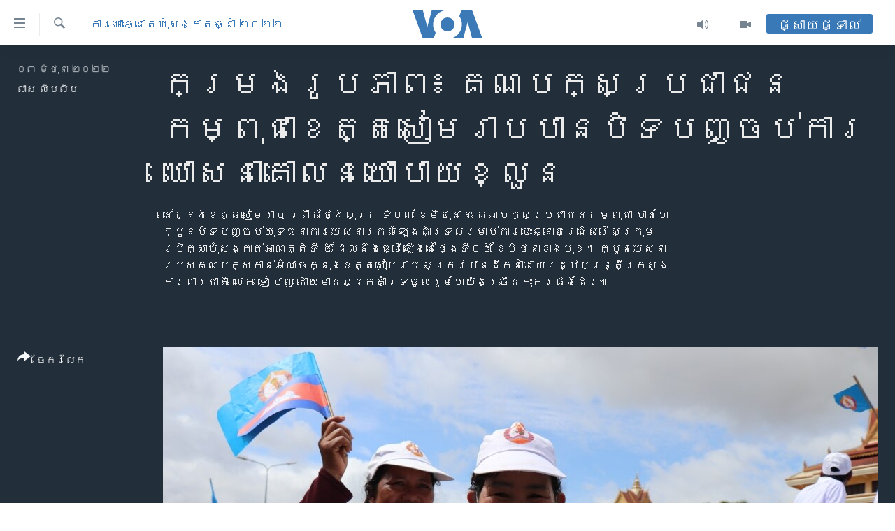

--- FILE ---
content_type: text/html; charset=utf-8
request_url: https://khmer.voanews.com/a/photo-gallery-cambodia-peoples-party-in-siem-reap-wraps-up-their-campaign/6601638.html
body_size: 11871
content:

<!DOCTYPE html>
<html lang="km" dir="ltr" class="no-js">
<head>
<link href="/Content/responsive/VOA/km-KH/VOA-km-KH.css?&amp;av=0.0.0.0&amp;cb=306" rel="stylesheet"/>
<script src="https://tags.voanews.com/voa-pangea/prod/utag.sync.js"></script> <script type='text/javascript' src='https://www.youtube.com/iframe_api' async></script>
<script type="text/javascript">
//a general 'js' detection, must be on top level in <head>, due to CSS performance
document.documentElement.className = "js";
var cacheBuster = "306";
var appBaseUrl = "/";
var imgEnhancerBreakpoints = [0, 144, 256, 408, 650, 1023, 1597];
var isLoggingEnabled = false;
var isPreviewPage = false;
var isLivePreviewPage = false;
if (!isPreviewPage) {
window.RFE = window.RFE || {};
window.RFE.cacheEnabledByParam = window.location.href.indexOf('nocache=1') === -1;
const url = new URL(window.location.href);
const params = new URLSearchParams(url.search);
// Remove the 'nocache' parameter
params.delete('nocache');
// Update the URL without the 'nocache' parameter
url.search = params.toString();
window.history.replaceState(null, '', url.toString());
} else {
window.addEventListener('load', function() {
const links = window.document.links;
for (let i = 0; i < links.length; i++) {
links[i].href = '#';
links[i].target = '_self';
}
})
}
var pwaEnabled = false;
var swCacheDisabled;
</script>
<meta charset="utf-8" />
<title>កម្រង​រូបភាព៖ គណបក្ស​ប្រជាជន​កម្ពុជា​ខេត្ត​​សៀមរាប​បាន​បិទ​បញ្ចប់​ការ​ឃោសនា​គោល​នយោបាយ​ខ្លួន</title>
<meta name="description" content="ក្បួនឃោសនា​របស់​គណបក្ស​កាន់​អំណាច​ក្នុង​ខេត្ត​សៀម​រាប​នេះ ​ត្រូវបាន​ដឹកនាំ​ដោយ​រដ្ឋមន្ត្រីក្រសួង​ការ​ពារជាតិ លោក ទៀ បាញ់​​ ដោយ​មាន​អ្នក​គាំទ្រ​ចូលរួម​ហែ​យ៉ាង​ច្រើន​កុះករ​ផង​ដែរ៕" />
<meta name="keywords" content="រូបថត, ការបោះឆ្នោតឃុំសង្កាត់ឆ្នាំ ២០២២" />
<meta name="viewport" content="width=device-width, initial-scale=1.0" />
<meta http-equiv="X-UA-Compatible" content="IE=edge" />
<meta name="robots" content="max-image-preview:large"><meta property="fb:pages" content="154829473799" />
<meta name="msvalidate.01" content="3286EE554B6F672A6F2E608C02343C0E" />
<meta name="google-site-verification" content="9N67UibWUmTgBbmaYWYsq5uN7iR6xbECfPAJOqOdq1I" />
<link href="https://khmer.voanews.com/a/photo-gallery-cambodia-peoples-party-in-siem-reap-wraps-up-their-campaign/6601638.html" rel="canonical" />
<meta name="apple-mobile-web-app-title" content="វីអូអេ" />
<meta name="apple-mobile-web-app-status-bar-style" content="black" />
<meta name="apple-itunes-app" content="app-id=632618796, app-argument=//6601638.ltr" />
<meta content="គណបក្ស​ប្រជាជន​កម្ពុជា​ខេត្ត​​សៀមរាប​បាន​បិទ​បញ្ចប់​ការ​ឃោសនា​គោល​នយោបាយ​ខ្លួន" property="og:title" />
<meta content="ក្បួនឃោសនា​របស់​គណបក្ស​កាន់​អំណាច​ក្នុង​ខេត្ត​សៀម​រាប​នេះ ​ត្រូវបាន​ដឹកនាំ​ដោយ​រដ្ឋមន្ត្រីក្រសួង​ការ​ពារជាតិ លោក ទៀ បាញ់​​ ដោយ​មាន​អ្នក​គាំទ្រ​ចូលរួម​ហែ​យ៉ាង​ច្រើន​កុះករ​ផង​ដែរ៕" property="og:description" />
<meta content="article" property="og:type" />
<meta content="https://khmer.voanews.com/a/photo-gallery-cambodia-peoples-party-in-siem-reap-wraps-up-their-campaign/6601638.html" property="og:url" />
<meta content="វីអូអេ" property="og:site_name" />
<meta content="https://www.facebook.com/VOAKhmer" property="article:publisher" />
<meta content="https://gdb.voanews.com/096e0000-0a00-0242-0710-08da4551b833_w1200_h630.jpeg" property="og:image" />
<meta content="1200" property="og:image:width" />
<meta content="630" property="og:image:height" />
<meta content="184356595034015" property="fb:app_id" />
<meta content="លាស់ លីបលីប" name="Author" />
<meta content="gallery" name="twitter:card" />
<meta content="@voakhmer" name="twitter:site" />
<meta content="https://gdb.voanews.com/096e0000-0a00-0242-0710-08da4551b833_w1200_h630.jpeg" name="twitter:image" />
<meta content="គណបក្ស​ប្រជាជន​កម្ពុជា​ខេត្ត​​សៀមរាប​បាន​បិទ​បញ្ចប់​ការ​ឃោសនា​គោល​នយោបាយ​ខ្លួន" name="twitter:title" />
<meta content="ក្បួនឃោសនា​របស់​គណបក្ស​កាន់​អំណាច​ក្នុង​ខេត្ត​សៀម​រាប​នេះ ​ត្រូវបាន​ដឹកនាំ​ដោយ​រដ្ឋមន្ត្រីក្រសួង​ការ​ពារជាតិ លោក ទៀ បាញ់​​ ដោយ​មាន​អ្នក​គាំទ្រ​ចូលរួម​ហែ​យ៉ាង​ច្រើន​កុះករ​ផង​ដែរ៕" name="twitter:description" />
<link rel="amphtml" href="https://khmer.voanews.com/amp/photo-gallery-cambodia-peoples-party-in-siem-reap-wraps-up-their-campaign/6601638.html" />
<script type="application/ld+json">{"articleSection":"ការបោះឆ្នោតឃុំសង្កាត់ឆ្នាំ ២០២២","isAccessibleForFree":true,"headline":"គណបក្ស​ប្រជាជន​កម្ពុជា​ខេត្ត​​សៀមរាប​បាន​បិទ​បញ្ចប់​ការ​ឃោសនា​គោល​នយោបាយ​ខ្លួន","inLanguage":"km-KH","keywords":"រូបថត, ការបោះឆ្នោតឃុំសង្កាត់ឆ្នាំ ២០២២","author":{"@type":"Person","url":"https://khmer.voanews.com/author/លាស់-លីបលីប/vvtyv","description":"","image":{"@type":"ImageObject"},"name":"លាស់ លីបលីប"},"datePublished":"2022-06-03 11:23:47Z","dateModified":"2022-06-03 11:38:42Z","publisher":{"logo":{"width":512,"height":220,"@type":"ImageObject","url":"https://khmer.voanews.com/Content/responsive/VOA/km-KH/img/logo.png"},"@type":"NewsMediaOrganization","url":"https://khmer.voanews.com","sameAs":["https://www.facebook.com/VOAKhmer","https://twitter.com/voakhmer","https://www.youtube.com/VOAKhmer","https://www.instagram.com/voakhmer/","https://t.me/voakhmer"],"name":"វីអូអេ - VOA Khmer","alternateName":""},"@context":"https://schema.org","@type":"NewsArticle","mainEntityOfPage":"https://khmer.voanews.com/a/photo-gallery-cambodia-peoples-party-in-siem-reap-wraps-up-their-campaign/6601638.html","url":"https://khmer.voanews.com/a/photo-gallery-cambodia-peoples-party-in-siem-reap-wraps-up-their-campaign/6601638.html","description":"ក្បួនឃោសនា​របស់​គណបក្ស​កាន់​អំណាច​ក្នុង​ខេត្ត​សៀម​រាប​នេះ ​ត្រូវបាន​ដឹកនាំ​ដោយ​រដ្ឋមន្ត្រីក្រសួង​ការ​ពារជាតិ លោក ទៀ បាញ់​​ ដោយ​មាន​អ្នក​គាំទ្រ​ចូលរួម​ហែ​យ៉ាង​ច្រើន​កុះករ​ផង​ដែរ៕","image":{"width":1080,"height":608,"@type":"ImageObject","url":"https://gdb.voanews.com/096e0000-0a00-0242-0710-08da4551b833_w1080_h608.jpeg"},"name":"កម្រង​រូបភាព៖ គណបក្ស​ប្រជាជន​កម្ពុជា​ខេត្ត​​សៀមរាប​បាន​បិទ​បញ្ចប់​ការ​ឃោសនា​គោល​នយោបាយ​ខ្លួន"}</script>
<script src="/Scripts/responsive/infographics.b?v=dVbZ-Cza7s4UoO3BqYSZdbxQZVF4BOLP5EfYDs4kqEo1&amp;av=0.0.0.0&amp;cb=306"></script>
<script src="/Scripts/responsive/loader.b?v=Q26XNwrL6vJYKjqFQRDnx01Lk2pi1mRsuLEaVKMsvpA1&amp;av=0.0.0.0&amp;cb=306"></script>
<link rel="icon" type="image/svg+xml" href="/Content/responsive/VOA/img/webApp/favicon.svg" />
<link rel="alternate icon" href="/Content/responsive/VOA/img/webApp/favicon.ico" />
<link rel="apple-touch-icon" sizes="152x152" href="/Content/responsive/VOA/img/webApp/ico-152x152.png" />
<link rel="apple-touch-icon" sizes="144x144" href="/Content/responsive/VOA/img/webApp/ico-144x144.png" />
<link rel="apple-touch-icon" sizes="114x114" href="/Content/responsive/VOA/img/webApp/ico-114x114.png" />
<link rel="apple-touch-icon" sizes="72x72" href="/Content/responsive/VOA/img/webApp/ico-72x72.png" />
<link rel="apple-touch-icon-precomposed" href="/Content/responsive/VOA/img/webApp/ico-57x57.png" />
<link rel="icon" sizes="192x192" href="/Content/responsive/VOA/img/webApp/ico-192x192.png" />
<link rel="icon" sizes="128x128" href="/Content/responsive/VOA/img/webApp/ico-128x128.png" />
<meta name="msapplication-TileColor" content="#ffffff" />
<meta name="msapplication-TileImage" content="/Content/responsive/VOA/img/webApp/ico-144x144.png" />
<link rel="alternate" type="application/rss+xml" title="VOA - Top Stories [RSS]" href="/api/" />
<link rel="sitemap" type="application/rss+xml" href="/sitemap.xml" />
</head>
<body class=" nav-no-loaded cc_theme pg-media pg-photoblog js-category-to-nav nojs-images ">
<script type="text/javascript" >
var analyticsData = {url:"https://khmer.voanews.com/a/photo-gallery-cambodia-peoples-party-in-siem-reap-wraps-up-their-campaign/6601638.html",property_id:"467",article_uid:"6601638",page_title:"កម្រង​រូបភាព៖ គណបក្ស​ប្រជាជន​កម្ពុជា​ខេត្ត​​សៀមរាប​បាន​បិទ​បញ្ចប់​ការ​ឃោសនា​គោល​នយោបាយ​ខ្លួន",page_type:"photo gallery",content_type:"photo",subcontent_type:"photo gallery",last_modified:"2022-06-03 11:38:42Z",pub_datetime:"2022-06-03 11:23:47Z",pub_year:"2022",pub_month:"06",pub_day:"03",pub_hour:"11",pub_weekday:"Friday",section:"ការបោះឆ្នោតឃុំសង្កាត់ឆ្នាំ ២០២២",english_section:"commune-election-2022",byline:"លាស់ លីបលីប",categories:"photos,commune-election-2022",domain:"khmer.voanews.com",language:"Khmer",language_service:"VOA Khmer",platform:"web",copied:"no",copied_article:"",copied_title:"",runs_js:"Yes",cms_release:"8.44.0.0.306",enviro_type:"prod",slug:"photo-gallery-cambodia-peoples-party-in-siem-reap-wraps-up-their-campaign",entity:"VOA",short_language_service:"KHM",platform_short:"W",page_name:"កម្រង​រូបភាព៖ គណបក្ស​ប្រជាជន​កម្ពុជា​ខេត្ត​​សៀមរាប​បាន​បិទ​បញ្ចប់​ការ​ឃោសនា​គោល​នយោបាយ​ខ្លួន"};
</script>
<noscript><iframe src="https://www.googletagmanager.com/ns.html?id=GTM-N8MP7P" height="0" width="0" style="display:none;visibility:hidden"></iframe></noscript><script type="text/javascript" data-cookiecategory="analytics">
var gtmEventObject = Object.assign({}, analyticsData, {event: 'page_meta_ready'});window.dataLayer = window.dataLayer || [];window.dataLayer.push(gtmEventObject);
if (top.location === self.location) { //if not inside of an IFrame
var renderGtm = "true";
if (renderGtm === "true") {
(function(w,d,s,l,i){w[l]=w[l]||[];w[l].push({'gtm.start':new Date().getTime(),event:'gtm.js'});var f=d.getElementsByTagName(s)[0],j=d.createElement(s),dl=l!='dataLayer'?'&l='+l:'';j.async=true;j.src='//www.googletagmanager.com/gtm.js?id='+i+dl;f.parentNode.insertBefore(j,f);})(window,document,'script','dataLayer','GTM-N8MP7P');
}
}
</script>
<!--Analytics tag js version start-->
<script type="text/javascript" data-cookiecategory="analytics">
var utag_data = Object.assign({}, analyticsData, {});
if(typeof(TealiumTagFrom)==='function' && typeof(TealiumTagSearchKeyword)==='function') {
var utag_from=TealiumTagFrom();var utag_searchKeyword=TealiumTagSearchKeyword();
if(utag_searchKeyword!=null && utag_searchKeyword!=='' && utag_data["search_keyword"]==null) utag_data["search_keyword"]=utag_searchKeyword;if(utag_from!=null && utag_from!=='') utag_data["from"]=TealiumTagFrom();}
if(window.top!== window.self&&utag_data.page_type==="snippet"){utag_data.page_type = 'iframe';}
try{if(window.top!==window.self&&window.self.location.hostname===window.top.location.hostname){utag_data.platform = 'self-embed';utag_data.platform_short = 'se';}}catch(e){if(window.top!==window.self&&window.self.location.search.includes("platformType=self-embed")){utag_data.platform = 'cross-promo';utag_data.platform_short = 'cp';}}
(function(a,b,c,d){ a="https://tags.voanews.com/voa-pangea/prod/utag.js"; b=document;c="script";d=b.createElement(c);d.src=a;d.type="text/java"+c;d.async=true; a=b.getElementsByTagName(c)[0];a.parentNode.insertBefore(d,a); })();
</script>
<!--Analytics tag js version end-->
<!-- Analytics tag management NoScript -->
<noscript>
<img style="position: absolute; border: none;" src="https://ssc.voanews.com/b/ss/bbgprod,bbgentityvoa/1/G.4--NS/799221071?pageName=voa%3akhm%3aw%3aphoto%20gallery%3a%e1%9e%80%e1%9e%98%e1%9f%92%e1%9e%9a%e1%9e%84%e2%80%8b%e1%9e%9a%e1%9e%bc%e1%9e%94%e1%9e%97%e1%9e%b6%e1%9e%96%e1%9f%96%20%e1%9e%82%e1%9e%8e%e1%9e%94%e1%9e%80%e1%9f%92%e1%9e%9f%e2%80%8b%e1%9e%94%e1%9f%92%e1%9e%9a%e1%9e%87%e1%9e%b6%e1%9e%87%e1%9e%93%e2%80%8b%e1%9e%80%e1%9e%98%e1%9f%92%e1%9e%96%e1%9e%bb%e1%9e%87%e1%9e%b6%e2%80%8b%e1%9e%81%e1%9f%81%e1%9e%8f%e1%9f%92%e1%9e%8f%e2%80%8b%e2%80%8b%e1%9e%9f%e1%9f%80%e1%9e%98%e1%9e%9a%e1%9e%b6%e1%9e%94%e2%80%8b%e1%9e%94%e1%9e%b6%e1%9e%93%e2%80%8b%e1%9e%94%e1%9e%b7%e1%9e%91%e2%80%8b%e1%9e%94%e1%9e%89%e1%9f%92%e1%9e%85%e1%9e%94%e1%9f%8b%e2%80%8b%e1%9e%80%e1%9e%b6%e1%9e%9a%e2%80%8b%e1%9e%83%e1%9f%84%e1%9e%9f%e1%9e%93%e1%9e%b6%e2%80%8b%e1%9e%82%e1%9f%84%e1%9e%9b%e2%80%8b%e1%9e%93%e1%9e%99%e1%9f%84%e1%9e%94%e1%9e%b6%e1%9e%99%e2%80%8b%e1%9e%81%e1%9f%92%e1%9e%9b%e1%9e%bd%e1%9e%93&amp;c6=%e1%9e%80%e1%9e%98%e1%9f%92%e1%9e%9a%e1%9e%84%e2%80%8b%e1%9e%9a%e1%9e%bc%e1%9e%94%e1%9e%97%e1%9e%b6%e1%9e%96%e1%9f%96%20%e1%9e%82%e1%9e%8e%e1%9e%94%e1%9e%80%e1%9f%92%e1%9e%9f%e2%80%8b%e1%9e%94%e1%9f%92%e1%9e%9a%e1%9e%87%e1%9e%b6%e1%9e%87%e1%9e%93%e2%80%8b%e1%9e%80%e1%9e%98%e1%9f%92%e1%9e%96%e1%9e%bb%e1%9e%87%e1%9e%b6%e2%80%8b%e1%9e%81%e1%9f%81%e1%9e%8f%e1%9f%92%e1%9e%8f%e2%80%8b%e2%80%8b%e1%9e%9f%e1%9f%80%e1%9e%98%e1%9e%9a%e1%9e%b6%e1%9e%94%e2%80%8b%e1%9e%94%e1%9e%b6%e1%9e%93%e2%80%8b%e1%9e%94%e1%9e%b7%e1%9e%91%e2%80%8b%e1%9e%94%e1%9e%89%e1%9f%92%e1%9e%85%e1%9e%94%e1%9f%8b%e2%80%8b%e1%9e%80%e1%9e%b6%e1%9e%9a%e2%80%8b%e1%9e%83%e1%9f%84%e1%9e%9f%e1%9e%93%e1%9e%b6%e2%80%8b%e1%9e%82%e1%9f%84%e1%9e%9b%e2%80%8b%e1%9e%93%e1%9e%99%e1%9f%84%e1%9e%94%e1%9e%b6%e1%9e%99%e2%80%8b%e1%9e%81%e1%9f%92%e1%9e%9b%e1%9e%bd%e1%9e%93&amp;v36=8.44.0.0.306&amp;v6=D=c6&amp;g=https%3a%2f%2fkhmer.voanews.com%2fa%2fphoto-gallery-cambodia-peoples-party-in-siem-reap-wraps-up-their-campaign%2f6601638.html&amp;c1=D=g&amp;v1=D=g&amp;events=event1&amp;c16=voa%20khmer&amp;v16=D=c16&amp;c5=commune-election-2022&amp;v5=D=c5&amp;ch=%e1%9e%80%e1%9e%b6%e1%9e%9a%e1%9e%94%e1%9f%84%e1%9f%87%e1%9e%86%e1%9f%92%e1%9e%93%e1%9f%84%e1%9e%8f%e1%9e%83%e1%9e%bb%e1%9f%86%e1%9e%9f%e1%9e%84%e1%9f%92%e1%9e%80%e1%9e%b6%e1%9e%8f%e1%9f%8b%e1%9e%86%e1%9f%92%e1%9e%93%e1%9e%b6%e1%9f%86%20%e1%9f%a2%e1%9f%a0%e1%9f%a2%e1%9f%a2&amp;c15=khmer&amp;v15=D=c15&amp;c4=photo&amp;v4=D=c4&amp;c14=6601638&amp;v14=D=c14&amp;v20=no&amp;c17=web&amp;v17=D=c17&amp;mcorgid=518abc7455e462b97f000101%40adobeorg&amp;server=khmer.voanews.com&amp;pageType=D=c4&amp;ns=bbg&amp;v29=D=server&amp;v25=voa&amp;v30=467&amp;v105=D=User-Agent " alt="analytics" width="1" height="1" /></noscript>
<!-- End of Analytics tag management NoScript -->
<!--*** Accessibility links - For ScreenReaders only ***-->
<section>
<div class="sr-only">
<h2>ភ្ជាប់​ទៅ​គេហទំព័រ​ទាក់ទង</h2>
<ul>
<li><a href="#content" data-disable-smooth-scroll="1">រំលង​និង​ចូល​ទៅ​​ទំព័រ​ព័ត៌មាន​​តែ​ម្តង</a></li>
<li><a href="#navigation" data-disable-smooth-scroll="1">រំលង​និង​ចូល​ទៅ​ទំព័រ​រចនាសម្ព័ន្ធ​</a></li>
<li><a href="#txtHeaderSearch" data-disable-smooth-scroll="1">រំលង​និង​ចូល​ទៅ​កាន់​ទំព័រ​ស្វែង​រក</a></li>
</ul>
</div>
</section>
<div dir="ltr">
<div id="page">
<aside>
<div class="c-lightbox overlay-modal">
<div class="c-lightbox__intro">
<h2 class="c-lightbox__intro-title"></h2>
<button class="btn btn--rounded c-lightbox__btn c-lightbox__intro-next" title="បន្ទាប់">
<span class="ico ico--rounded ico-chevron-forward"></span>
<span class="sr-only">បន្ទាប់</span>
</button>
</div>
<div class="c-lightbox__nav">
<button class="btn btn--rounded c-lightbox__btn c-lightbox__btn--close" title="បិទ">
<span class="ico ico--rounded ico-close"></span>
<span class="sr-only">បិទ</span>
</button>
<button class="btn btn--rounded c-lightbox__btn c-lightbox__btn--prev" title="មុន">
<span class="ico ico--rounded ico-chevron-backward"></span>
<span class="sr-only">មុន</span>
</button>
<button class="btn btn--rounded c-lightbox__btn c-lightbox__btn--next" title="បន្ទាប់">
<span class="ico ico--rounded ico-chevron-forward"></span>
<span class="sr-only">បន្ទាប់</span>
</button>
</div>
<div class="c-lightbox__content-wrap">
<figure class="c-lightbox__content">
<span class="c-spinner c-spinner--lightbox">
<img src="/Content/responsive/img/player-spinner.png"
alt="សូម​រង់ចាំ"
title="សូម​រង់ចាំ" />
</span>
<div class="c-lightbox__img">
<div class="thumb">
<img src="" alt="" />
</div>
</div>
<figcaption>
<div class="c-lightbox__info c-lightbox__info--foot">
<span class="c-lightbox__counter"></span>
<span class="caption c-lightbox__caption"></span>
</div>
</figcaption>
</figure>
</div>
<div class="hidden">
<div class="content-advisory__box content-advisory__box--lightbox">
<span class="content-advisory__box-text">This image contains sensitive content which some people may find offensive or disturbing.</span>
<button class="btn btn--transparent content-advisory__box-btn m-t-md" value="text" type="button">
<span class="btn__text">
Click to reveal
</span>
</button>
</div>
</div>
</div>
<div class="print-dialogue">
<div class="container">
<h3 class="print-dialogue__title section-head">ជម្រើស​ក្នុង​ការ​បោះពុម្ព</h3>
<div class="print-dialogue__opts">
<ul class="print-dialogue__opt-group">
<li class="form__group form__group--checkbox">
<input class="form__check " id="checkboxImages" name="checkboxImages" type="checkbox" checked="checked" />
<label for="checkboxImages" class="form__label m-t-md">រូបថត</label>
</li>
<li class="form__group form__group--checkbox">
<input class="form__check " id="checkboxMultimedia" name="checkboxMultimedia" type="checkbox" checked="checked" />
<label for="checkboxMultimedia" class="form__label m-t-md">ពហុព័ត៌មាន</label>
</li>
</ul>
<ul class="print-dialogue__opt-group">
<li class="form__group form__group--checkbox">
<input class="form__check " id="checkboxEmbedded" name="checkboxEmbedded" type="checkbox" checked="checked" />
<label for="checkboxEmbedded" class="form__label m-t-md">ខ្លឹមសារ​ព័ត៌មាន​ដែល​ភ្ជាប់​ពី​ទំព័រ​ផ្សេង</label>
</li>
<li class="hidden">
<input class="form__check " id="checkboxComments" name="checkboxComments" type="checkbox" />
<label for="checkboxComments" class="form__label m-t-md">មតិ</label>
</li>
</ul>
</div>
<div class="print-dialogue__buttons">
<button class="btn btn--secondary close-button" type="button" title="បោះបង់">
<span class="btn__text ">បោះបង់</span>
</button>
<button class="btn btn-cust-print m-l-sm" type="button" title="បោះពុម្ព">
<span class="btn__text ">បោះពុម្ព</span>
</button>
</div>
</div>
</div>
<div class="ctc-message pos-fix">
<div class="ctc-message__inner">Link has been copied to clipboard</div>
</div>
</aside>
<div class="hdr-20 hdr-20--big">
<div class="hdr-20__inner">
<div class="hdr-20__max pos-rel">
<div class="hdr-20__side hdr-20__side--primary d-flex">
<label data-for="main-menu-ctrl" data-switcher-trigger="true" data-switch-target="main-menu-ctrl" class="burger hdr-trigger pos-rel trans-trigger" data-trans-evt="click" data-trans-id="menu">
<span class="ico ico-close hdr-trigger__ico hdr-trigger__ico--close burger__ico burger__ico--close"></span>
<span class="ico ico-menu hdr-trigger__ico hdr-trigger__ico--open burger__ico burger__ico--open"></span>
</label>
<div class="menu-pnl pos-fix trans-target" data-switch-target="main-menu-ctrl" data-trans-id="menu">
<div class="menu-pnl__inner">
<nav class="main-nav menu-pnl__item menu-pnl__item--first">
<ul class="main-nav__list accordeon" data-analytics-tales="false" data-promo-name="link" data-location-name="nav,secnav">
<li class="main-nav__item">
<a class="main-nav__item-name main-nav__item-name--link" href="/p/6039.html" title="កម្ពុជា" data-item-name="cambodia-news" >កម្ពុជា</a>
</li>
<li class="main-nav__item">
<a class="main-nav__item-name main-nav__item-name--link" href="https://khmer.voanews.com/p/7317.html" title="អន្តរជាតិ" target="_blank" rel="noopener">អន្តរជាតិ</a>
</li>
<li class="main-nav__item">
<a class="main-nav__item-name main-nav__item-name--link" href="/z/2290" title="អាមេរិក" data-item-name="united-states" >អាមេរិក</a>
</li>
<li class="main-nav__item">
<a class="main-nav__item-name main-nav__item-name--link" href="/z/7448" title="ចិន" data-item-name="China-news" >ចិន</a>
</li>
<li class="main-nav__item">
<a class="main-nav__item-name main-nav__item-name--link" href="/hellovoa" title="ហេឡូវីអូអេ" data-item-name="hello-voa-show" >ហេឡូវីអូអេ</a>
</li>
<li class="main-nav__item">
<a class="main-nav__item-name main-nav__item-name--link" href="/creativecambodia" title="កម្ពុជាច្នៃប្រតិដ្ឋ" data-item-name="creativecambodia" >កម្ពុជាច្នៃប្រតិដ្ឋ</a>
</li>
<li class="main-nav__item">
<a class="main-nav__item-name main-nav__item-name--link" href="/newsevents" title="ព្រឹត្តិការណ៍ព័ត៌មាន" data-item-name="news-events" >ព្រឹត្តិការណ៍ព័ត៌មាន</a>
</li>
<li class="main-nav__item">
<a class="main-nav__item-name main-nav__item-name--link" href="https://khmer.voanews.com/programs/tv" title="ទូរទស្សន៍ / វីដេអូ​" >ទូរទស្សន៍ / វីដេអូ​</a>
</li>
<li class="main-nav__item">
<a class="main-nav__item-name main-nav__item-name--link" href="http://khmer.voanews.com/programindex.html" title="វិទ្យុ / ផតខាសថ៍" >វិទ្យុ / ផតខាសថ៍</a>
</li>
<li class="main-nav__item">
<a class="main-nav__item-name main-nav__item-name--link" href="/allprograms" title="កម្មវិធីទាំងអស់" data-item-name="allprograms" >កម្មវិធីទាំងអស់</a>
</li>
</ul>
</nav>
<div class="menu-pnl__item">
<a href="https://www.voacambodia.com/" class="menu-pnl__item-link" alt="Khmer English">Khmer English</a>
</div>
<div class="menu-pnl__item menu-pnl__item--social">
<h5 class="menu-pnl__sub-head">បណ្តាញ​សង្គម</h5>
<a href="https://www.facebook.com/VOAKhmer" title="តាមដាន​​តាម​ Facebook" data-analytics-text="follow_on_facebook" class="btn btn--rounded btn--social-inverted menu-pnl__btn js-social-btn btn-facebook" target="_blank" rel="noopener">
<span class="ico ico-facebook-alt ico--rounded"></span>
</a>
<a href="https://twitter.com/voakhmer" title="តាមដាន​​តាម​ Twitter" data-analytics-text="follow_on_twitter" class="btn btn--rounded btn--social-inverted menu-pnl__btn js-social-btn btn-twitter" target="_blank" rel="noopener">
<span class="ico ico-twitter ico--rounded"></span>
</a>
<a href="https://www.youtube.com/VOAKhmer" title="តាមដាន​​តាម​ YouTube" data-analytics-text="follow_on_youtube" class="btn btn--rounded btn--social-inverted menu-pnl__btn js-social-btn btn-youtube" target="_blank" rel="noopener">
<span class="ico ico-youtube ico--rounded"></span>
</a>
<a href="https://www.instagram.com/voakhmer/" title="Follow us on Instagram" data-analytics-text="follow_on_instagram" class="btn btn--rounded btn--social-inverted menu-pnl__btn js-social-btn btn-instagram" target="_blank" rel="noopener">
<span class="ico ico-instagram ico--rounded"></span>
</a>
</div>
<div class="menu-pnl__item">
<a href="/navigation/allsites" class="menu-pnl__item-link">
<span class="ico ico-languages "></span>
ភាសា
</a>
</div>
</div>
</div>
<label data-for="top-search-ctrl" data-switcher-trigger="true" data-switch-target="top-search-ctrl" class="top-srch-trigger hdr-trigger">
<span class="ico ico-close hdr-trigger__ico hdr-trigger__ico--close top-srch-trigger__ico top-srch-trigger__ico--close"></span>
<span class="ico ico-search hdr-trigger__ico hdr-trigger__ico--open top-srch-trigger__ico top-srch-trigger__ico--open"></span>
</label>
<div class="srch-top srch-top--in-header" data-switch-target="top-search-ctrl">
<div class="container">
<form action="/s" class="srch-top__form srch-top__form--in-header" id="form-topSearchHeader" method="get" role="search"><label for="txtHeaderSearch" class="sr-only">ស្វែង​រក</label>
<input type="text" id="txtHeaderSearch" name="k" placeholder="ស្វែង​រក​ពាក្យ..." accesskey="s" value="" class="srch-top__input analyticstag-event" onkeydown="if (event.keyCode === 13) { FireAnalyticsTagEventOnSearch('search', $dom.get('#txtHeaderSearch')[0].value) }" />
<button title="ស្វែង​រក" type="submit" class="btn btn--top-srch analyticstag-event" onclick="FireAnalyticsTagEventOnSearch('search', $dom.get('#txtHeaderSearch')[0].value) ">
<span class="ico ico-search"></span>
</button></form>
</div>
</div>
<a href="/" class="main-logo-link">
<img src="/Content/responsive/VOA/km-KH/img/logo-compact.svg" class="main-logo main-logo--comp" alt="site logo">
<img src="/Content/responsive/VOA/km-KH/img/logo.svg" class="main-logo main-logo--big" alt="site logo">
</a>
</div>
<div class="hdr-20__side hdr-20__side--secondary d-flex">
<a href="/p/6001.html" title="Video" class="hdr-20__secondary-item" data-item-name="video">
<span class="ico ico-video hdr-20__secondary-icon"></span>
</a>
<a href="/programs/radio" title="Audio" class="hdr-20__secondary-item" data-item-name="audio">
<span class="ico ico-audio hdr-20__secondary-icon"></span>
</a>
<a href="/s" title="ស្វែង​រក" class="hdr-20__secondary-item hdr-20__secondary-item--search" data-item-name="search">
<span class="ico ico-search hdr-20__secondary-icon hdr-20__secondary-icon--search"></span>
</a>
<div class="hdr-20__secondary-item live-b-drop">
<div class="live-b-drop__off">
<a href="/live/" class="live-b-drop__link" title="ផ្សាយផ្ទាល់" data-item-name="live">
<span class="badge badge--live-btn badge--live-btn-off">
ផ្សាយផ្ទាល់
</span>
</a>
</div>
<div class="live-b-drop__on hidden">
<label data-for="live-ctrl" data-switcher-trigger="true" data-switch-target="live-ctrl" class="live-b-drop__label pos-rel">
<span class="badge badge--live badge--live-btn">
ផ្សាយផ្ទាល់
</span>
<span class="ico ico-close live-b-drop__label-ico live-b-drop__label-ico--close"></span>
</label>
<div class="live-b-drop__panel" id="targetLivePanelDiv" data-switch-target="live-ctrl"></div>
</div>
</div>
<div class="srch-bottom">
<form action="/s" class="srch-bottom__form d-flex" id="form-bottomSearch" method="get" role="search"><label for="txtSearch" class="sr-only">ស្វែង​រក</label>
<input type="search" id="txtSearch" name="k" placeholder="ស្វែង​រក​ពាក្យ..." accesskey="s" value="" class="srch-bottom__input analyticstag-event" onkeydown="if (event.keyCode === 13) { FireAnalyticsTagEventOnSearch('search', $dom.get('#txtSearch')[0].value) }" />
<button title="ស្វែង​រក" type="submit" class="btn btn--bottom-srch analyticstag-event" onclick="FireAnalyticsTagEventOnSearch('search', $dom.get('#txtSearch')[0].value) ">
<span class="ico ico-search"></span>
</button></form>
</div>
</div>
<img src="/Content/responsive/VOA/km-KH/img/logo-print.gif" class="logo-print" alt="site logo">
<img src="/Content/responsive/VOA/km-KH/img/logo-print_color.png" class="logo-print logo-print--color" alt="site logo">
</div>
</div>
</div>
<script>
if (document.body.className.indexOf('pg-home') > -1) {
var nav2In = document.querySelector('.hdr-20__inner');
var nav2Sec = document.querySelector('.hdr-20__side--secondary');
var secStyle = window.getComputedStyle(nav2Sec);
if (nav2In && window.pageYOffset < 150 && secStyle['position'] !== 'fixed') {
nav2In.classList.add('hdr-20__inner--big')
}
}
</script>
<div class="c-hlights c-hlights--breaking c-hlights--no-item" data-hlight-display="mobile,desktop">
<div class="c-hlights__wrap container p-0">
<div class="c-hlights__nav">
<a role="button" href="#" title="មុន">
<span class="ico ico-chevron-backward m-0"></span>
<span class="sr-only">មុន</span>
</a>
<a role="button" href="#" title="បន្ទាប់">
<span class="ico ico-chevron-forward m-0"></span>
<span class="sr-only">បន្ទាប់</span>
</a>
</div>
<span class="c-hlights__label">
<span class="">ព័ត៌មាន​​ថ្មី</span>
<span class="switcher-trigger">
<label data-for="more-less-1" data-switcher-trigger="true" class="switcher-trigger__label switcher-trigger__label--more p-b-0" title="ផ្សេង​ទៀត">
<span class="ico ico-chevron-down"></span>
</label>
<label data-for="more-less-1" data-switcher-trigger="true" class="switcher-trigger__label switcher-trigger__label--less p-b-0" title="បិទ">
<span class="ico ico-chevron-up"></span>
</label>
</span>
</span>
<ul class="c-hlights__items switcher-target" data-switch-target="more-less-1">
</ul>
</div>
</div> <div id="content">
<div class="media-container">
<div class="container">
<div class="hdr-container row">
<div class="col-category col-xs-12 col-md-2 pull-left"> <div class="category js-category">
<a class="" href="/z/7003">ការបោះឆ្នោតឃុំសង្កាត់ឆ្នាំ ២០២២</a> </div>
</div><div class="col-title col-xs-12 col-md-10 pull-right"> <h1 class="">
កម្រង​រូបភាព៖ គណបក្ស​ប្រជាជន​កម្ពុជា​ខេត្ត​​សៀមរាប​បាន​បិទ​បញ្ចប់​ការ​ឃោសនា​គោល​នយោបាយ​ខ្លួន
</h1>
</div><div class="col-publishing-details col-xs-12 col-sm-12 col-md-2 pull-left"> <div class="publishing-details ">
<div class="published">
<span class="date" >
<time pubdate="pubdate" datetime="2022-06-03T18:23:47+07:00">
០៣ មិថុនា ២០២២
</time>
</span>
</div>
<div class="links">
<ul class="links__list links__list--column">
<li class="links__item">
<a class="links__item-link" href="/author/លាស់-លីបលីប/vvtyv" title="លាស់ លីបលីប">លាស់ លីបលីប</a>
</li>
</ul>
</div>
</div>
</div><div class="col-title col-xs-12 col-md-10 pull-right content-offset"> <div class="intro" >
<p >នៅ​ក្នុង​ខេត្ត​សៀ​មរាប ព្រឹក​ថ្ងៃសុក្រ ទី​០៣ ខែ​មិថុនា​នេះ​ គណ​បក្ស​ប្រជា​ជន​កម្ពុជា ​បាន​ហែ​ក្បួន​បិទ​បញ្ចប់​យុទ្ធ​នាការ​ឃោសនា​រក​សំឡេង​គាំទ្រ​សម្រាប់​ការ​បោះឆ្នោត​ជ្រើស​រើស​ក្រុម​ប្រឹក្សាឃុំ​សង្កាត់​អាណត្តិ​ទី ៥ ដែល​នឹង​ធ្វើ​ឡើង​នៅ​ថ្ងៃទី០៥​ ខែមិថុនា​ខាង​មុខ។ ​ក្បួនឃោសនា​របស់​គណបក្ស​កាន់​អំណាច​ក្នុង​ខេត្ត​សៀម​រាប​នេះ ​ត្រូវបាន​ដឹកនាំ​ដោយ​រដ្ឋមន្ត្រីក្រសួង​ការ​ពារជាតិ លោក ទៀ បាញ់​​ ដោយ​មាន​អ្នក​គាំទ្រ​ចូលរួម​ហែ​យ៉ាង​ច្រើន​កុះករ​ផង​ដែរ៕</p>
</div>
</div><div class="col-title col-xs-12 col-md-10 pull-right content-offset"> <div id="article-content">
<div class="wsw">
</div>
</div>
</div><div class="col-lg-12 separator"> <div class="separator">
<hr class="title-line" />
</div>
</div>
<div class="col-multimedia col-xs-12 col-md-10 pull-right">
<div id="galleryItems">
<figure class="media-pholder gallery-item js-media-expand">
<div class="img-wrap img-wrap--gallery">
<div class="thumb">
<img src="https://gdb.voanews.com/096e0000-0a00-0242-0710-08da4551b833_w1024_q10_s.jpeg" alt="អ្នកគាំទ្រគណបក្សប្រជាជនកម្ពុជាញញឹម ខណៈពេលចូលរួមហែក្បួននៃយុទ្ធនាការឃោសនាបោះឆ្នោតក្រុមប្រឹក្សាឃុំសង្កាត់ នៅខេត្តសៀមរាប ថ្ងៃទី ៣ ខែមិថុនា ឆ្នាំ ២០២២។ (លាស់ លីបលីប/វីអូអេ)" class="img-wrap--gallery" />
</div>
</div>
<figcaption>
<div class="img-desc img-desc--inverted d-flex">
<span class="img-number">១</span>
<span class="caption caption--inverted">អ្នកគាំទ្រគណបក្សប្រជាជនកម្ពុជាញញឹម ខណៈពេលចូលរួមហែក្បួននៃយុទ្ធនាការឃោសនាបោះឆ្នោតក្រុមប្រឹក្សាឃុំសង្កាត់ នៅខេត្តសៀមរាប ថ្ងៃទី ៣ ខែមិថុនា ឆ្នាំ ២០២២។ (លាស់ លីបលីប/វីអូអេ)</span>
</div>
</figcaption>
</figure>
<figure class="media-pholder gallery-item js-media-expand">
<div class="img-wrap img-wrap--gallery">
<div class="thumb">
<img src="https://gdb.voanews.com/09470000-0a00-0242-a9f8-08da4551b128_w1024_q10_s.jpeg" alt="សកម្មជននិងអ្នកគាំទ្រចូលរួមហែក្បួនចុង​ក្រោយ​នៃ​យុទ្ធ​នាការ​ឃោសនាបោះឆ្នោត​ឃុំសង្កាត់ ​របស់​គណបក្ស​ប្រជា​ជន​កម្ពុជា ​នៅ​ក្នុង​ក្រុង​សៀម​រាប នៅ​ថ្ងៃទី០៣ ខែមិថុនា ឆ្នាំ ២០២២។ (លាស់ លីបលីប​/​វីអូអេ) " class="img-wrap--gallery" />
</div>
</div>
<figcaption>
<div class="img-desc img-desc--inverted d-flex">
<span class="img-number">២</span>
<span class="caption caption--inverted">សកម្មជននិងអ្នកគាំទ្រចូលរួមហែក្បួនចុង​ក្រោយ​នៃ​យុទ្ធ​នាការ​ឃោសនាបោះឆ្នោត​ឃុំសង្កាត់ ​របស់​គណបក្ស​ប្រជា​ជន​កម្ពុជា ​នៅ​ក្នុង​ក្រុង​សៀម​រាប នៅ​ថ្ងៃទី០៣ ខែមិថុនា ឆ្នាំ ២០២២។ (លាស់ លីបលីប​/​វីអូអេ) </span>
</div>
</figcaption>
</figure>
<figure class="media-pholder gallery-item js-media-expand">
<div class="img-wrap img-wrap--gallery">
<div class="thumb">
<img src="https://gdb.voanews.com/09470000-0a00-0242-ad59-08da4551b72f_w1024_q10_s.jpeg" alt="ទិដ្ឋ​ភាព​ទូទៅ​ថ្ងៃចុង​ក្រោយ​នៃ​យុទ្ធ​នាការ​ឃោសនាបោះឆ្នោត​ឃុំសង្កាត់ ​របស់​គណបក្ស​ប្រជា​ជន​កម្ពុជា ​នៅ​ក្នុង​ក្រុង​សៀម​រាប នៅ​ថ្ងៃទី០៣ ខែមិថុនា ឆ្នាំ ២០២២។ (លាស់ លីបលីប​/​វីអូអេ) " class="img-wrap--gallery" />
</div>
</div>
<figcaption>
<div class="img-desc img-desc--inverted d-flex">
<span class="img-number">៣</span>
<span class="caption caption--inverted">ទិដ្ឋ​ភាព​ទូទៅ​ថ្ងៃចុង​ក្រោយ​នៃ​យុទ្ធ​នាការ​ឃោសនាបោះឆ្នោត​ឃុំសង្កាត់ ​របស់​គណបក្ស​ប្រជា​ជន​កម្ពុជា ​នៅ​ក្នុង​ក្រុង​សៀម​រាប នៅ​ថ្ងៃទី០៣ ខែមិថុនា ឆ្នាំ ២០២២។ (លាស់ លីបលីប​/​វីអូអេ) </span>
</div>
</figcaption>
</figure>
<figure class="media-pholder gallery-item js-media-expand">
<div class="img-wrap img-wrap--gallery">
<div class="thumb">
<img src="https://gdb.voanews.com/09470000-0a00-0242-e2a5-08da4551a9c6_w1024_q10_s.jpeg" alt="លោក ​ទៀ ​បាញ់ ​រដ្ឋ​មន្ត្រី​ក្រសួង​ការ​ពារ​ជាតិ ដឹក​នាំ​ក្បួន​បិទ​បញ្ចប់​យុទ្ធ​នាការ​ឃោ​សនារក​សំឡេង​ឆ្នោត​ ​របស់​គណ​បក្ស​ប្រជា​ជន​កម្ពុជា ​ក្នុង​ក្រុង​សៀមរាប កាលពីថ្ងៃទី០៣ ខែមិថុនា ឆ្នាំ ២០២២។ (លាស់ លីបលីប​/​វីអូអេ" class="img-wrap--gallery" />
</div>
</div>
<figcaption>
<div class="img-desc img-desc--inverted d-flex">
<span class="img-number">៤</span>
<span class="caption caption--inverted">លោក ​ទៀ ​បាញ់ ​រដ្ឋ​មន្ត្រី​ក្រសួង​ការ​ពារ​ជាតិ ដឹក​នាំ​ក្បួន​បិទ​បញ្ចប់​យុទ្ធ​នាការ​ឃោ​សនារក​សំឡេង​ឆ្នោត​ ​របស់​គណ​បក្ស​ប្រជា​ជន​កម្ពុជា ​ក្នុង​ក្រុង​សៀមរាប កាលពីថ្ងៃទី០៣ ខែមិថុនា ឆ្នាំ ២០២២។ (លាស់ លីបលីប​/​វីអូអេ</span>
</div>
</figcaption>
</figure>
<figure class="media-pholder gallery-item js-media-expand">
<div class="img-wrap img-wrap--gallery">
<div class="thumb">
<img src="https://gdb.voanews.com/09470000-0a00-0242-b22b-08da4551a1c7_w1024_q10_s.jpeg" alt="សកម្មជននិងអ្នកគាំទ្រចូលរួមហែក្បួនចុង​ក្រោយ​នៃ​យុទ្ធ​នាការ​ឃោសនាបោះឆ្នោត​ឃុំសង្កាត់ ​របស់​គណបក្ស​ប្រជា​ជន​កម្ពុជា ​នៅ​ក្នុង​ក្រុង​សៀម​រាប នៅ​ថ្ងៃទី០៣ ខែមិថុនា ឆ្នាំ ២០២២។ (លាស់ លីបលីប​/​វីអូអេ) " class="img-wrap--gallery" />
</div>
</div>
<figcaption>
<div class="img-desc img-desc--inverted d-flex">
<span class="img-number">៥</span>
<span class="caption caption--inverted">សកម្មជននិងអ្នកគាំទ្រចូលរួមហែក្បួនចុង​ក្រោយ​នៃ​យុទ្ធ​នាការ​ឃោសនាបោះឆ្នោត​ឃុំសង្កាត់ ​របស់​គណបក្ស​ប្រជា​ជន​កម្ពុជា ​នៅ​ក្នុង​ក្រុង​សៀម​រាប នៅ​ថ្ងៃទី០៣ ខែមិថុនា ឆ្នាំ ២០២២។ (លាស់ លីបលីប​/​វីអូអេ) </span>
</div>
</figcaption>
</figure>
<figure class="media-pholder gallery-item js-media-expand">
<div class="img-wrap img-wrap--gallery">
<div class="thumb">
<img src="https://gdb.voanews.com/096e0000-0a00-0242-4541-08da4551ab22_w1024_q10_s.jpeg" alt="សកម្មជននិងអ្នកគាំទ្រចូលរួមហែក្បួនចុង​ក្រោយ​នៃ​យុទ្ធ​នាការ​ឃោសនាបោះឆ្នោត​ឃុំសង្កាត់ ​របស់​គណបក្ស​ប្រជា​ជន​កម្ពុជា ​នៅ​ក្នុង​ក្រុង​សៀម​រាប នៅ​ថ្ងៃទី០៣ ខែមិថុនា ឆ្នាំ ២០២២។ (លាស់ លីបលីប​/​វីអូអេ) " class="img-wrap--gallery" />
</div>
</div>
<figcaption>
<div class="img-desc img-desc--inverted d-flex">
<span class="img-number">៦</span>
<span class="caption caption--inverted">សកម្មជននិងអ្នកគាំទ្រចូលរួមហែក្បួនចុង​ក្រោយ​នៃ​យុទ្ធ​នាការ​ឃោសនាបោះឆ្នោត​ឃុំសង្កាត់ ​របស់​គណបក្ស​ប្រជា​ជន​កម្ពុជា ​នៅ​ក្នុង​ក្រុង​សៀម​រាប នៅ​ថ្ងៃទី០៣ ខែមិថុនា ឆ្នាំ ២០២២។ (លាស់ លីបលីប​/​វីអូអេ) </span>
</div>
</figcaption>
</figure>
</div>
</div>
<div class="col-xs-12 col-md-2 pull-left article-share pos-rel">
<div class="share--box">
<div class="sticky-share-container" style="display:none">
<div class="container">
<a href="https://khmer.voanews.com" id="logo-sticky-share">&nbsp;</a>
<div class="pg-title pg-title--sticky-share">
កម្រង​រូបភាព៖ គណបក្ស​ប្រជាជន​កម្ពុជា​ខេត្ត​​សៀមរាប​បាន​បិទ​បញ្ចប់​ការ​ឃោសនា​គោល​នយោបាយ​ខ្លួន
</div>
<div class="sticked-nav-actions">
<!--This part is for sticky navigation display-->
<p class="buttons link-content-sharing p-0 ">
<button class="btn btn--link btn-content-sharing p-t-0 " id="btnContentSharing" value="text" role="Button" type="" title="ជ្រើសរើស​​មធ្យោបាយ​ចែក​រំលែក​ផ្សេង​ទៀត">
<span class="ico ico-share ico--l"></span>
<span class="btn__text ">
ចែករំលែក
</span>
</button>
</p>
<aside class="content-sharing js-content-sharing js-content-sharing--apply-sticky content-sharing--sticky"
role="complementary"
data-share-url="/a/photo-gallery-cambodia-peoples-party-in-siem-reap-wraps-up-their-campaign/6601638.html" data-share-title="កម្រង​រូបភាព៖ គណបក្ស​ប្រជាជន​កម្ពុជា​ខេត្ត​​សៀមរាប​បាន​បិទ​បញ្ចប់​ការ​ឃោសនា​គោល​នយោបាយ​ខ្លួន" data-share-text="នៅ​ក្នុង​ខេត្ត​សៀ​មរាប ព្រឹក​ថ្ងៃសុក្រ ទី​០៣ ខែ​មិថុនា​នេះ​ គណ​បក្ស​ប្រជា​ជន​កម្ពុជា ​បាន​ហែ​ក្បួន​បិទ​បញ្ចប់​យុទ្ធ​នាការ​ឃោសនា​រក​សំឡេង​គាំទ្រ​សម្រាប់​ការ​បោះឆ្នោត​ជ្រើស​រើស​ក្រុម​ប្រឹក្សាឃុំ​សង្កាត់​អាណត្តិ​ទី ៥ ដែល​នឹង​ធ្វើ​ឡើង​នៅ​ថ្ងៃទី០៥​ ខែមិថុនា​ខាង​មុខ។ ​ក្បួនឃោសនា​របស់​គណបក្ស​កាន់​អំណាច​ក្នុង​ខេត្ត​សៀម​រាប​នេះ ​ត្រូវបាន​ដឹកនាំ​ដោយ​រដ្ឋមន្ត្រីក្រសួង​ការ​ពារជាតិ លោក ទៀ បាញ់​​ ដោយ​មាន​អ្នក​គាំទ្រ​ចូលរួម​ហែ​យ៉ាង​ច្រើន​កុះករ​ផង​ដែរ៕">
<div class="content-sharing__popover">
<h6 class="content-sharing__title">ចែករំលែក</h6>
<button href="#close" id="btnCloseSharing" class="btn btn--text-like content-sharing__close-btn">
<span class="ico ico-close ico--l"></span>
</button>
<ul class="content-sharing__list">
<li class="content-sharing__item">
<div class="ctc ">
<input type="text" class="ctc__input" readonly="readonly">
<a href="" js-href="/a/photo-gallery-cambodia-peoples-party-in-siem-reap-wraps-up-their-campaign/6601638.html" class="content-sharing__link ctc__button">
<span class="ico ico-copy-link ico--rounded ico--s"></span>
<span class="content-sharing__link-text">Copy link</span>
</a>
</div>
</li>
<li class="content-sharing__item">
<a href="https://facebook.com/sharer.php?u=%2fa%2fphoto-gallery-cambodia-peoples-party-in-siem-reap-wraps-up-their-campaign%2f6601638.html"
data-analytics-text="share_on_facebook"
title="Facebook" target="_blank"
class="content-sharing__link js-social-btn">
<span class="ico ico-facebook ico--rounded ico--s"></span>
<span class="content-sharing__link-text">Facebook</span>
</a>
</li>
<li class="content-sharing__item">
<a href="https://twitter.com/share?url=%2fa%2fphoto-gallery-cambodia-peoples-party-in-siem-reap-wraps-up-their-campaign%2f6601638.html&amp;text=%e1%9e%82%e1%9e%8e%e1%9e%94%e1%9e%80%e1%9f%92%e1%9e%9f%e2%80%8b%e1%9e%94%e1%9f%92%e1%9e%9a%e1%9e%87%e1%9e%b6%e1%9e%87%e1%9e%93%e2%80%8b%e1%9e%80%e1%9e%98%e1%9f%92%e1%9e%96%e1%9e%bb%e1%9e%87%e1%9e%b6%e2%80%8b%e1%9e%81%e1%9f%81%e1%9e%8f%e1%9f%92%e1%9e%8f%e2%80%8b%e2%80%8b%e1%9e%9f%e1%9f%80%e1%9e%98%e1%9e%9a%e1%9e%b6%e1%9e%94%e2%80%8b%e1%9e%94%e1%9e%b6%e1%9e%93%e2%80%8b%e1%9e%94%e1%9e%b7%e1%9e%91%e2%80%8b%e1%9e%94%e1%9e%89%e1%9f%92%e1%9e%85%e1%9e%94%e1%9f%8b%e2%80%8b%e1%9e%80%e1%9e%b6%e1%9e%9a%e2%80%8b%e1%9e%83%e1%9f%84%e1%9e%9f%e1%9e%93%e1%9e%b6%e2%80%8b%e1%9e%82%e1%9f%84%e1%9e%9b%e2%80%8b%e1%9e%93%e1%9e%99%e1%9f%84%e1%9e%94%e1%9e%b6%e1%9e%99%e2%80%8b%e1%9e%81%e1%9f%92%e1%9e%9b%e1%9e%bd%e1%9e%93"
data-analytics-text="share_on_twitter"
title="Twitter" target="_blank"
class="content-sharing__link js-social-btn">
<span class="ico ico-twitter ico--rounded ico--s"></span>
<span class="content-sharing__link-text">Twitter</span>
</a>
</li>
<li class="content-sharing__item visible-xs-inline-block visible-sm-inline-block">
<a href="whatsapp://send?text=%2fa%2fphoto-gallery-cambodia-peoples-party-in-siem-reap-wraps-up-their-campaign%2f6601638.html"
data-analytics-text="share_on_whatsapp"
title="WhatsApp" target="_blank"
class="content-sharing__link js-social-btn">
<span class="ico ico-whatsapp ico--rounded ico--s"></span>
<span class="content-sharing__link-text">WhatsApp</span>
</a>
</li>
<li class="content-sharing__item visible-md-inline-block visible-lg-inline-block">
<a href="https://web.whatsapp.com/send?text=%2fa%2fphoto-gallery-cambodia-peoples-party-in-siem-reap-wraps-up-their-campaign%2f6601638.html"
data-analytics-text="share_on_whatsapp_desktop"
title="WhatsApp" target="_blank"
class="content-sharing__link js-social-btn">
<span class="ico ico-whatsapp ico--rounded ico--s"></span>
<span class="content-sharing__link-text">WhatsApp</span>
</a>
</li>
<li class="content-sharing__item visible-xs-inline-block visible-sm-inline-block">
<a href="https://line.me/R/msg/text/?%2fa%2fphoto-gallery-cambodia-peoples-party-in-siem-reap-wraps-up-their-campaign%2f6601638.html"
data-analytics-text="share_on_line"
title="Line" target="_blank"
class="content-sharing__link js-social-btn">
<span class="ico ico-line ico--rounded ico--s"></span>
<span class="content-sharing__link-text">Line</span>
</a>
</li>
<li class="content-sharing__item visible-md-inline-block visible-lg-inline-block">
<a href="https://timeline.line.me/social-plugin/share?url=%2fa%2fphoto-gallery-cambodia-peoples-party-in-siem-reap-wraps-up-their-campaign%2f6601638.html"
data-analytics-text="share_on_line_desktop"
title="Line" target="_blank"
class="content-sharing__link js-social-btn">
<span class="ico ico-line ico--rounded ico--s"></span>
<span class="content-sharing__link-text">Line</span>
</a>
</li>
<li class="content-sharing__item">
<a href="mailto:?body=%2fa%2fphoto-gallery-cambodia-peoples-party-in-siem-reap-wraps-up-their-campaign%2f6601638.html&amp;subject=គណបក្ស​ប្រជាជន​កម្ពុជា​ខេត្ត​​សៀមរាប​បាន​បិទ​បញ្ចប់​ការ​ឃោសនា​គោល​នយោបាយ​ខ្លួន"
title="Email"
class="content-sharing__link ">
<span class="ico ico-email ico--rounded ico--s"></span>
<span class="content-sharing__link-text">Email</span>
</a>
</li>
</ul>
</div>
</aside>
</div>
</div>
</div>
<div class="links">
<p class="buttons link-content-sharing p-0 ">
<button class="btn btn--link btn-content-sharing p-t-0 " id="btnContentSharing" value="text" role="Button" type="" title="ជ្រើសរើស​​មធ្យោបាយ​ចែក​រំលែក​ផ្សេង​ទៀត">
<span class="ico ico-share ico--l"></span>
<span class="btn__text ">
ចែករំលែក
</span>
</button>
</p>
<aside class="content-sharing js-content-sharing " role="complementary"
data-share-url="/a/photo-gallery-cambodia-peoples-party-in-siem-reap-wraps-up-their-campaign/6601638.html" data-share-title="កម្រង​រូបភាព៖ គណបក្ស​ប្រជាជន​កម្ពុជា​ខេត្ត​​សៀមរាប​បាន​បិទ​បញ្ចប់​ការ​ឃោសនា​គោល​នយោបាយ​ខ្លួន" data-share-text="នៅ​ក្នុង​ខេត្ត​សៀ​មរាប ព្រឹក​ថ្ងៃសុក្រ ទី​០៣ ខែ​មិថុនា​នេះ​ គណ​បក្ស​ប្រជា​ជន​កម្ពុជា ​បាន​ហែ​ក្បួន​បិទ​បញ្ចប់​យុទ្ធ​នាការ​ឃោសនា​រក​សំឡេង​គាំទ្រ​សម្រាប់​ការ​បោះឆ្នោត​ជ្រើស​រើស​ក្រុម​ប្រឹក្សាឃុំ​សង្កាត់​អាណត្តិ​ទី ៥ ដែល​នឹង​ធ្វើ​ឡើង​នៅ​ថ្ងៃទី០៥​ ខែមិថុនា​ខាង​មុខ។ ​ក្បួនឃោសនា​របស់​គណបក្ស​កាន់​អំណាច​ក្នុង​ខេត្ត​សៀម​រាប​នេះ ​ត្រូវបាន​ដឹកនាំ​ដោយ​រដ្ឋមន្ត្រីក្រសួង​ការ​ពារជាតិ លោក ទៀ បាញ់​​ ដោយ​មាន​អ្នក​គាំទ្រ​ចូលរួម​ហែ​យ៉ាង​ច្រើន​កុះករ​ផង​ដែរ៕">
<div class="content-sharing__popover">
<h6 class="content-sharing__title">ចែករំលែក</h6>
<button href="#close" id="btnCloseSharing" class="btn btn--text-like content-sharing__close-btn">
<span class="ico ico-close ico--l"></span>
</button>
<ul class="content-sharing__list">
<li class="content-sharing__item">
<div class="ctc ">
<input type="text" class="ctc__input" readonly="readonly">
<a href="" js-href="/a/photo-gallery-cambodia-peoples-party-in-siem-reap-wraps-up-their-campaign/6601638.html" class="content-sharing__link ctc__button">
<span class="ico ico-copy-link ico--rounded ico--l"></span>
<span class="content-sharing__link-text">Copy link</span>
</a>
</div>
</li>
<li class="content-sharing__item">
<a href="https://facebook.com/sharer.php?u=%2fa%2fphoto-gallery-cambodia-peoples-party-in-siem-reap-wraps-up-their-campaign%2f6601638.html"
data-analytics-text="share_on_facebook"
title="Facebook" target="_blank"
class="content-sharing__link js-social-btn">
<span class="ico ico-facebook ico--rounded ico--l"></span>
<span class="content-sharing__link-text">Facebook</span>
</a>
</li>
<li class="content-sharing__item">
<a href="https://twitter.com/share?url=%2fa%2fphoto-gallery-cambodia-peoples-party-in-siem-reap-wraps-up-their-campaign%2f6601638.html&amp;text=%e1%9e%82%e1%9e%8e%e1%9e%94%e1%9e%80%e1%9f%92%e1%9e%9f%e2%80%8b%e1%9e%94%e1%9f%92%e1%9e%9a%e1%9e%87%e1%9e%b6%e1%9e%87%e1%9e%93%e2%80%8b%e1%9e%80%e1%9e%98%e1%9f%92%e1%9e%96%e1%9e%bb%e1%9e%87%e1%9e%b6%e2%80%8b%e1%9e%81%e1%9f%81%e1%9e%8f%e1%9f%92%e1%9e%8f%e2%80%8b%e2%80%8b%e1%9e%9f%e1%9f%80%e1%9e%98%e1%9e%9a%e1%9e%b6%e1%9e%94%e2%80%8b%e1%9e%94%e1%9e%b6%e1%9e%93%e2%80%8b%e1%9e%94%e1%9e%b7%e1%9e%91%e2%80%8b%e1%9e%94%e1%9e%89%e1%9f%92%e1%9e%85%e1%9e%94%e1%9f%8b%e2%80%8b%e1%9e%80%e1%9e%b6%e1%9e%9a%e2%80%8b%e1%9e%83%e1%9f%84%e1%9e%9f%e1%9e%93%e1%9e%b6%e2%80%8b%e1%9e%82%e1%9f%84%e1%9e%9b%e2%80%8b%e1%9e%93%e1%9e%99%e1%9f%84%e1%9e%94%e1%9e%b6%e1%9e%99%e2%80%8b%e1%9e%81%e1%9f%92%e1%9e%9b%e1%9e%bd%e1%9e%93"
data-analytics-text="share_on_twitter"
title="Twitter" target="_blank"
class="content-sharing__link js-social-btn">
<span class="ico ico-twitter ico--rounded ico--l"></span>
<span class="content-sharing__link-text">Twitter</span>
</a>
</li>
<li class="content-sharing__item visible-xs-inline-block visible-sm-inline-block">
<a href="whatsapp://send?text=%2fa%2fphoto-gallery-cambodia-peoples-party-in-siem-reap-wraps-up-their-campaign%2f6601638.html"
data-analytics-text="share_on_whatsapp"
title="WhatsApp" target="_blank"
class="content-sharing__link js-social-btn">
<span class="ico ico-whatsapp ico--rounded ico--l"></span>
<span class="content-sharing__link-text">WhatsApp</span>
</a>
</li>
<li class="content-sharing__item visible-md-inline-block visible-lg-inline-block">
<a href="https://web.whatsapp.com/send?text=%2fa%2fphoto-gallery-cambodia-peoples-party-in-siem-reap-wraps-up-their-campaign%2f6601638.html"
data-analytics-text="share_on_whatsapp_desktop"
title="WhatsApp" target="_blank"
class="content-sharing__link js-social-btn">
<span class="ico ico-whatsapp ico--rounded ico--l"></span>
<span class="content-sharing__link-text">WhatsApp</span>
</a>
</li>
<li class="content-sharing__item visible-xs-inline-block visible-sm-inline-block">
<a href="https://line.me/R/msg/text/?%2fa%2fphoto-gallery-cambodia-peoples-party-in-siem-reap-wraps-up-their-campaign%2f6601638.html"
data-analytics-text="share_on_line"
title="Line" target="_blank"
class="content-sharing__link js-social-btn">
<span class="ico ico-line ico--rounded ico--l"></span>
<span class="content-sharing__link-text">Line</span>
</a>
</li>
<li class="content-sharing__item visible-md-inline-block visible-lg-inline-block">
<a href="https://timeline.line.me/social-plugin/share?url=%2fa%2fphoto-gallery-cambodia-peoples-party-in-siem-reap-wraps-up-their-campaign%2f6601638.html"
data-analytics-text="share_on_line_desktop"
title="Line" target="_blank"
class="content-sharing__link js-social-btn">
<span class="ico ico-line ico--rounded ico--l"></span>
<span class="content-sharing__link-text">Line</span>
</a>
</li>
<li class="content-sharing__item">
<a href="mailto:?body=%2fa%2fphoto-gallery-cambodia-peoples-party-in-siem-reap-wraps-up-their-campaign%2f6601638.html&amp;subject=គណបក្ស​ប្រជាជន​កម្ពុជា​ខេត្ត​​សៀមរាប​បាន​បិទ​បញ្ចប់​ការ​ឃោសនា​គោល​នយោបាយ​ខ្លួន"
title="Email"
class="content-sharing__link ">
<span class="ico ico-email ico--rounded ico--l"></span>
<span class="content-sharing__link-text">Email</span>
</a>
</li>
</ul>
</div>
</aside>
</div>
</div>
</div>
</div>
</div>
</div>
<div class="container" id="more-info">
<div class="body-container">
<div class="row">
<div data-lbox-embed-gallery="true">
<div data-lbox-gallery-item-src="https://gdb.voanews.com/096e0000-0a00-0242-0710-08da4551b833_w1024_q10_s.jpeg" data-lbox-gallery-item-title="អ្នកគាំទ្រគណបក្សប្រជាជនកម្ពុជាញញឹម ខណៈពេលចូលរួមហែក្បួននៃយុទ្ធនាការឃោសនាបោះឆ្នោតក្រុមប្រឹក្សាឃុំសង្កាត់ នៅខេត្តសៀមរាប ថ្ងៃទី ៣ ខែមិថុនា ឆ្នាំ ២០២២។ (លាស់ លីបលីប/វីអូអេ)" data-lbox-gallery-item-advisory="false"></div>
<div data-lbox-gallery-item-src="https://gdb.voanews.com/09470000-0a00-0242-a9f8-08da4551b128_w1024_q10_s.jpeg" data-lbox-gallery-item-title="សកម្មជននិងអ្នកគាំទ្រចូលរួមហែក្បួនចុង​ក្រោយ​នៃ​យុទ្ធ​នាការ​ឃោសនាបោះឆ្នោត​ឃុំសង្កាត់ ​របស់​គណបក្ស​ប្រជា​ជន​កម្ពុជា ​នៅ​ក្នុង​ក្រុង​សៀម​រាប នៅ​ថ្ងៃទី០៣ ខែមិថុនា ឆ្នាំ ២០២២។ (លាស់ លីបលីប​/​វីអូអេ) " data-lbox-gallery-item-advisory="false"></div>
<div data-lbox-gallery-item-src="https://gdb.voanews.com/09470000-0a00-0242-ad59-08da4551b72f_w1024_q10_s.jpeg" data-lbox-gallery-item-title="ទិដ្ឋ​ភាព​ទូទៅ​ថ្ងៃចុង​ក្រោយ​នៃ​យុទ្ធ​នាការ​ឃោសនាបោះឆ្នោត​ឃុំសង្កាត់ ​របស់​គណបក្ស​ប្រជា​ជន​កម្ពុជា ​នៅ​ក្នុង​ក្រុង​សៀម​រាប នៅ​ថ្ងៃទី០៣ ខែមិថុនា ឆ្នាំ ២០២២។ (លាស់ លីបលីប​/​វីអូអេ) " data-lbox-gallery-item-advisory="false"></div>
<div data-lbox-gallery-item-src="https://gdb.voanews.com/09470000-0a00-0242-e2a5-08da4551a9c6_w1024_q10_s.jpeg" data-lbox-gallery-item-title="លោក ​ទៀ ​បាញ់ ​រដ្ឋ​មន្ត្រី​ក្រសួង​ការ​ពារ​ជាតិ ដឹក​នាំ​ក្បួន​បិទ​បញ្ចប់​យុទ្ធ​នាការ​ឃោ​សនារក​សំឡេង​ឆ្នោត​ ​របស់​គណ​បក្ស​ប្រជា​ជន​កម្ពុជា ​ក្នុង​ក្រុង​សៀមរាប កាលពីថ្ងៃទី០៣ ខែមិថុនា ឆ្នាំ ២០២២។ (លាស់ លីបលីប​/​វីអូអេ" data-lbox-gallery-item-advisory="false"></div>
<div data-lbox-gallery-item-src="https://gdb.voanews.com/09470000-0a00-0242-b22b-08da4551a1c7_w1024_q10_s.jpeg" data-lbox-gallery-item-title="សកម្មជននិងអ្នកគាំទ្រចូលរួមហែក្បួនចុង​ក្រោយ​នៃ​យុទ្ធ​នាការ​ឃោសនាបោះឆ្នោត​ឃុំសង្កាត់ ​របស់​គណបក្ស​ប្រជា​ជន​កម្ពុជា ​នៅ​ក្នុង​ក្រុង​សៀម​រាប នៅ​ថ្ងៃទី០៣ ខែមិថុនា ឆ្នាំ ២០២២។ (លាស់ លីបលីប​/​វីអូអេ) " data-lbox-gallery-item-advisory="false"></div>
<div data-lbox-gallery-item-src="https://gdb.voanews.com/096e0000-0a00-0242-4541-08da4551ab22_w1024_q10_s.jpeg" data-lbox-gallery-item-title="សកម្មជននិងអ្នកគាំទ្រចូលរួមហែក្បួនចុង​ក្រោយ​នៃ​យុទ្ធ​នាការ​ឃោសនាបោះឆ្នោត​ឃុំសង្កាត់ ​របស់​គណបក្ស​ប្រជា​ជន​កម្ពុជា ​នៅ​ក្នុង​ក្រុង​សៀម​រាប នៅ​ថ្ងៃទី០៣ ខែមិថុនា ឆ្នាំ ២០២២។ (លាស់ លីបលីប​/​វីអូអេ) " data-lbox-gallery-item-advisory="false"></div>
</div>
<div class="col-xs-12 col-md-3 pull-right"> <div class="media-block-wrap">
<h2 class="section-head">អត្ថបទ​ទាក់ទង</h2>
<div class="row">
<ul>
<li class="col-xs-12 col-sm-6 col-md-12 col-lg-12 mb-grid">
<div class="media-block ">
<a href="/a/kem-sokha-not-showing-his-decision-to-go-to-vote-or-not/6601844.html" class="img-wrap img-wrap--t-spac img-wrap--size-4 img-wrap--float" title="លោក កឹម សុខា មិន​ទាន់​បង្ហាញ​ជំហរ​ជា​សាធារណៈ​ថា​លោក​នឹង​ទៅ​បោះ​ឆ្នោត ឬ​យ៉ាងណា">
<div class="thumb thumb16_9">
<noscript class="nojs-img">
<img src="https://gdb.voanews.com/02660000-0aff-0242-5ee9-08da0cc7826d_w100_r1.jpg" alt="16x9 Image" />
</noscript>
<img data-src="https://gdb.voanews.com/02660000-0aff-0242-5ee9-08da0cc7826d_w33_r1.jpg" src="" alt="16x9 Image" class=""/>
</div>
</a>
<div class="media-block__content media-block__content--h">
<a href="/a/kem-sokha-not-showing-his-decision-to-go-to-vote-or-not/6601844.html">
<h4 class="media-block__title media-block__title--size-4" title="លោក កឹម សុខា មិន​ទាន់​បង្ហាញ​ជំហរ​ជា​សាធារណៈ​ថា​លោក​នឹង​ទៅ​បោះ​ឆ្នោត ឬ​យ៉ាងណា">
លោក កឹម សុខា មិន​ទាន់​បង្ហាញ​ជំហរ​ជា​សាធារណៈ​ថា​លោក​នឹង​ទៅ​បោះ​ឆ្នោត ឬ​យ៉ាងណា
</h4>
</a>
</div>
</div>
</li>
<li class="col-xs-12 col-sm-6 col-md-12 col-lg-12 mb-grid">
<div class="media-block ">
<a href="/a/preah-dak-commune-residents-request-local-authorities-to-facilitate-housing-improvements/6601964.html" class="img-wrap img-wrap--t-spac img-wrap--size-4 img-wrap--float" title="ពលរដ្ឋ​ឃុំ​ព្រះ​ដាក់​ខេត្ត​សៀមរាប ​​ស្នើ​ឱ្យ​អាជ្ញាធរ​មូលដ្ឋាន​សម្រួល​ដល់​ការ​កែ​លម្អ​លំនៅឋាន​ ">
<div class="thumb thumb16_9">
<noscript class="nojs-img">
<img src="https://gdb.voanews.com/09470000-0a00-0242-db16-08da44f923ba_cx9_cy0_cw88_w100_r1.png" alt="16x9 Image" />
</noscript>
<img data-src="https://gdb.voanews.com/09470000-0a00-0242-db16-08da44f923ba_cx9_cy0_cw88_w33_r1.png" src="" alt="16x9 Image" class=""/>
</div>
</a>
<div class="media-block__content media-block__content--h">
<a href="/a/preah-dak-commune-residents-request-local-authorities-to-facilitate-housing-improvements/6601964.html">
<h4 class="media-block__title media-block__title--size-4" title="ពលរដ្ឋ​ឃុំ​ព្រះ​ដាក់​ខេត្ត​សៀមរាប ​​ស្នើ​ឱ្យ​អាជ្ញាធរ​មូលដ្ឋាន​សម្រួល​ដល់​ការ​កែ​លម្អ​លំនៅឋាន​ ">
ពលរដ្ឋ​ឃុំ​ព្រះ​ដាក់​ខេត្ត​សៀមរាប ​​ស្នើ​ឱ្យ​អាជ្ញាធរ​មូលដ្ឋាន​សម្រួល​ដល់​ការ​កែ​លម្អ​លំនៅឋាន​
</h4>
</a>
</div>
</div>
</li>
</ul>
</div>
</div>
</div><div class="col-xs-12 col-md-7 col-md-offset-2 pull-left"> <div class="content-offset">
</div>
</div>
</div>
</div>
</div>
<div class="container">
<div class="row">
<div class="col-xs-12 col-sm-12 col-md-12 col-lg-12">
<div class="slide-in-wg suspended" data-cookie-id="wgt-52200-1656606">
<div class="wg-hiding-area">
<span class="ico ico-arrow-right"></span>
<div class="media-block-wrap">
<h2 class="section-head">Recommended</h2>
<div class="row">
<ul>
<li class="col-xs-12 col-sm-12 col-md-12 col-lg-12 mb-grid">
<div class="media-block ">
<a href="/IsraelHamasWar" class="img-wrap img-wrap--t-spac img-wrap--size-4 img-wrap--float" title="សង្គ្រាមរវាង​អ៊ីស្រាអែល​និង​ហាម៉ាស់">
<div class="thumb thumb16_9">
<noscript class="nojs-img">
<img src="https://gdb.voanews.com/1bfaf771-bf4e-4dbf-8644-a07a1f103769_cx0_cy10_cw0_w100_r1.jpg" alt="A picture taken from Israel&#39;s southern city of Sderot shows smoke rising during Israeli bombardment of the Gaza Strip on October 31, 2023, amid ongoing battles between Israel and the Palestinian Hamas movement. (Photo by FADEL SENNA / AFP)" />
</noscript>
<img data-src="https://gdb.voanews.com/1bfaf771-bf4e-4dbf-8644-a07a1f103769_cx0_cy10_cw0_w33_r1.jpg" src="" alt="A picture taken from Israel&#39;s southern city of Sderot shows smoke rising during Israeli bombardment of the Gaza Strip on October 31, 2023, amid ongoing battles between Israel and the Palestinian Hamas movement. (Photo by FADEL SENNA / AFP)" class=""/>
</div>
</a>
<div class="media-block__content media-block__content--h">
<a href="/IsraelHamasWar">
<h4 class="media-block__title media-block__title--size-4" title="សង្គ្រាមរវាង​អ៊ីស្រាអែល​និង​ហាម៉ាស់">
សង្គ្រាមរវាង​អ៊ីស្រាអែល​និង​ហាម៉ាស់
</h4>
</a>
</div>
</div>
</li>
</ul>
</div>
</div>
</div>
</div>
</div>
</div>
</div>
<a class="btn pos-abs p-0 lazy-scroll-load" data-ajax="true" data-ajax-mode="replace" data-ajax-update="#ymla-section" data-ajax-url="/part/section/5/8830" href="/p/8830.html" loadonce="true" title="អានអត្ថបទផ្សេងៗទៀត">​</a> <div id="ymla-section" class="clear ymla-section"></div>
</div>
<footer role="contentinfo">
<div id="foot" class="foot">
<div class="container">
<div class="foot-nav collapsed" id="foot-nav">
<div class="menu">
<ul class="items">
<li class="socials block-socials">
<span class="handler" id="socials-handler">
បណ្តាញ​សង្គម
</span>
<div class="inner">
<ul class="subitems follow">
<li>
<a href="https://www.facebook.com/VOAKhmer" title="តាមដាន​​តាម​ Facebook" data-analytics-text="follow_on_facebook" class="btn btn--rounded js-social-btn btn-facebook" target="_blank" rel="noopener">
<span class="ico ico-facebook-alt ico--rounded"></span>
</a>
</li>
<li>
<a href="https://twitter.com/voakhmer" title="តាមដាន​​តាម​ Twitter" data-analytics-text="follow_on_twitter" class="btn btn--rounded js-social-btn btn-twitter" target="_blank" rel="noopener">
<span class="ico ico-twitter ico--rounded"></span>
</a>
</li>
<li>
<a href="https://www.youtube.com/VOAKhmer" title="តាមដាន​​តាម​ YouTube" data-analytics-text="follow_on_youtube" class="btn btn--rounded js-social-btn btn-youtube" target="_blank" rel="noopener">
<span class="ico ico-youtube ico--rounded"></span>
</a>
</li>
<li>
<a href="https://www.instagram.com/voakhmer/" title="Follow us on Instagram" data-analytics-text="follow_on_instagram" class="btn btn--rounded js-social-btn btn-instagram" target="_blank" rel="noopener">
<span class="ico ico-instagram ico--rounded"></span>
</a>
</li>
<li>
<a href="https://t.me/voakhmer" title="តាមដានវីអូអេតាម Telegram" data-analytics-text="follow_on_telegram" class="btn btn--rounded js-social-btn btn-telegram" target="_blank" rel="noopener">
<span class="ico ico-telegram ico--rounded"></span>
</a>
</li>
<li>
<a href="/rssfeeds" title="RSS" data-analytics-text="follow_on_rss" class="btn btn--rounded js-social-btn btn-rss" >
<span class="ico ico-rss ico--rounded"></span>
</a>
</li>
<li>
<a href="/podcasts" title="Podcast" data-analytics-text="follow_on_podcast" class="btn btn--rounded js-social-btn btn-podcast" >
<span class="ico ico-podcast ico--rounded"></span>
</a>
</li>
<li>
<a href="/subscribe.html" title="Subscribe" data-analytics-text="follow_on_subscribe" class="btn btn--rounded js-social-btn btn-email" >
<span class="ico ico-email ico--rounded"></span>
</a>
</li>
</ul>
</div>
</li>
<li class="block-primary collapsed collapsible item">
<span class="handler">
កម្មវិធី​ទូរទស្សន៍
<span title="close tab" class="ico ico-chevron-up"></span>
<span title="open tab" class="ico ico-chevron-down"></span>
<span title="add" class="ico ico-plus"></span>
<span title="remove" class="ico ico-minus"></span>
</span>
<div class="inner">
<ul class="subitems">
<li class="subitem">
<a class="handler" href="http://m.khmer.voanews.com/z/2690.html" title="វីដេអូ​ខ្មែរ" >វីដេអូ​ខ្មែរ</a>
</li>
<li class="subitem">
<a class="handler" href="/z/2818" title="វ៉ាស៊ីនតោន​ថ្ងៃ​នេះ" >វ៉ាស៊ីនតោន​ថ្ងៃ​នេះ</a>
</li>
<li class="subitem">
<a class="handler" href="/z/5662" title="VOA ថ្ងៃនេះ" >VOA ថ្ងៃនេះ</a>
</li>
<li class="subitem">
<a class="handler" href="/z/3892" title="VOA ​វិទ្យាសាស្ត្រ" >VOA ​វិទ្យាសាស្ត្រ</a>
</li>
<li class="subitem">
<a class="handler" href="/z/2821" title="VOA 60 អាស៊ី" >VOA 60 អាស៊ី</a>
</li>
</ul>
</div>
</li>
<li class="block-primary collapsed collapsible item">
<span class="handler">
កម្មវិធី​វិទ្យុ
<span title="close tab" class="ico ico-chevron-up"></span>
<span title="open tab" class="ico ico-chevron-down"></span>
<span title="add" class="ico ico-plus"></span>
<span title="remove" class="ico ico-minus"></span>
</span>
<div class="inner">
<ul class="subitems">
<li class="subitem">
<a class="handler" href="/z/2688" title="ព័ត៌មាន​ពេល​ព្រឹក" >ព័ត៌មាន​ពេល​ព្រឹក</a>
</li>
<li class="subitem">
<a class="handler" href="/z/2689" title="ព័ត៌មាន​​ពេល​រាត្រី" >ព័ត៌មាន​​ពេល​រាត្រី</a>
</li>
<li class="subitem">
<a class="handler" href="/z/2687" title="Hello VOA" >Hello VOA</a>
</li>
<li class="subitem">
<a class="handler" href="/z/2816" title="សំឡេង​ជំនាន់​ថ្មី" >សំឡេង​ជំនាន់​ថ្មី</a>
</li>
<li class="subitem">
<a class="handler" href="/z/4442" title="វេទិកា​អាស៊ាន" >វេទិកា​អាស៊ាន</a>
</li>
</ul>
</div>
</li>
<li class="block-secondary collapsed collapsible item">
<span class="handler">
ព័ត៌មាន​តាមប្រធានបទ​
<span title="close tab" class="ico ico-chevron-up"></span>
<span title="open tab" class="ico ico-chevron-down"></span>
<span title="add" class="ico ico-plus"></span>
<span title="remove" class="ico ico-minus"></span>
</span>
<div class="inner">
<ul class="subitems">
<li class="subitem">
<a class="handler" href="/p/6039.html" title="កម្ពុជា" >កម្ពុជា</a>
</li>
<li class="subitem">
<a class="handler" href="/p/7317.html" title="អន្តរជាតិ" >អន្តរជាតិ</a>
</li>
<li class="subitem">
<a class="handler" href="/z/2290" title="អាមេរិក" >អាមេរិក</a>
</li>
<li class="subitem">
<a class="handler" href="/z/2892" title="ខ្មែរ​នៅអាមេរិក" >ខ្មែរ​នៅអាមេរិក</a>
</li>
<li class="subitem">
<a class="handler" href="/z/2886" title="អាស៊ីអាគ្នេយ៍" >អាស៊ីអាគ្នេយ៍</a>
</li>
<li class="subitem">
<a class="handler" href="/z/2278" title="នយោបាយ" >នយោបាយ</a>
</li>
<li class="subitem">
<a class="handler" href="/z/2279" title="សេដ្ឋកិច្ច" >សេដ្ឋកិច្ច</a>
</li>
<li class="subitem">
<a class="handler" href="/z/2967" title="សិទ្ធិមនុស្ស" >សិទ្ធិមនុស្ស</a>
</li>
<li class="subitem">
<a class="handler" href="/z/2282" title="សុខភាព" >សុខភាព</a>
</li>
<li class="subitem">
<a class="handler" href="/z/2280" title="អប់រំ" >អប់រំ</a>
</li>
<li class="subitem">
<a class="handler" href="/z/2281" title="បរិស្ថាន" >បរិស្ថាន</a>
</li>
<li class="subitem">
<a class="handler" href="/z/2288" title="វិទ្យាសាស្រ្ត" >វិទ្យាសាស្រ្ត</a>
</li>
<li class="subitem">
<a class="handler" href="/z/2276" title="វប្បធម៌" >វប្បធម៌</a>
</li>
<li class="subitem">
<a class="handler" href="/z/2284" title="ខ្មែរក្រហម" >ខ្មែរក្រហម</a>
</li>
<li class="subitem">
<a class="handler" href="/newsevents" title="សេចក្តីរាយការណ៍ពិសេស" >សេចក្តីរាយការណ៍ពិសេស</a>
</li>
<li class="subitem">
<a class="handler" href="/newsliteracy" title="អក្ខរកម្មសារព័ត៌មាន" >អក្ខរកម្មសារព័ត៌មាន</a>
</li>
<li class="subitem">
<a class="handler" href="/p/7013.html" title="សេរីភាពសារព័ត៌មាន" >សេរីភាពសារព័ត៌មាន</a>
</li>
<li class="subitem">
<a class="handler" href="/p/7047.html" title="ការបោះឆ្នោតនៅអាមេរិកឆ្នាំ២០២០" >ការបោះឆ្នោតនៅអាមេរិកឆ្នាំ២០២០</a>
</li>
<li class="subitem">
<a class="handler" href="http://www.voacambodia.com/" title="Khmer-English" >Khmer-English</a>
</li>
<li class="subitem">
<a class="handler" href="https://editorials.voa.gov/z/6233" title="បទវិចារណកថា" target="_blank" rel="noopener">បទវិចារណកថា</a>
</li>
</ul>
</div>
</li>
<li class="block-secondary collapsed collapsible item">
<span class="handler">
រៀន​​អង់គ្លេស
<span title="close tab" class="ico ico-chevron-up"></span>
<span title="open tab" class="ico ico-chevron-down"></span>
<span title="add" class="ico ico-plus"></span>
<span title="remove" class="ico ico-minus"></span>
</span>
<div class="inner">
<ul class="subitems">
<li class="subitem">
<a class="handler" href="/z/3922" title="អង់គ្លេស​ជាមួយ​ម៉ានី​និង​ម៉ូរី" >អង់គ្លេស​ជាមួយ​ម៉ានី​និង​ម៉ូរី</a>
</li>
<li class="subitem">
<a class="handler" href="/z/4449" title="រៀន​​​​​​អង់គ្លេស​​ជាមួយ VOA" >រៀន​​​​​​អង់គ្លេស​​ជាមួយ VOA</a>
</li>
<li class="subitem">
<a class="handler" href="http://learningenglish.voanews.com/" title="VOA Learning English" >VOA Learning English</a>
</li>
</ul>
</div>
</li>
<li class="block-secondary collapsed collapsible item">
<span class="handler">
ទទួល​ព័ត៌មាន​តាម
<span title="close tab" class="ico ico-chevron-up"></span>
<span title="open tab" class="ico ico-chevron-down"></span>
<span title="add" class="ico ico-plus"></span>
<span title="remove" class="ico ico-minus"></span>
</span>
<div class="inner">
<ul class="subitems">
<li class="subitem">
<a class="handler" href="/p/5901.html" title="កម្មវិធី​ព័ត៌មាន VOA App" >កម្មវិធី​ព័ត៌មាន VOA App</a>
</li>
<li class="subitem">
<a class="handler" href="http://m.khmer.voanews.com/rss.html?tab=Podcast" title="ស្តាប់ Podcasts" >ស្តាប់ Podcasts</a>
</li>
<li class="subitem">
<a class="handler" href="http://m.khmer.voanews.com/subscribe.html" title="ព័ត៌មាន​តាម​អ៊ីមែល" >ព័ត៌មាន​តាម​អ៊ីមែល</a>
</li>
<li class="subitem">
<a class="handler" href="http://m.khmer.voanews.com/rss.html?tab=Rss" title="RSS" >RSS</a>
</li>
</ul>
</div>
</li>
<li class="block-secondary collapsed collapsible item">
<span class="handler">
អំពី​ VOA &amp; ទំនាក់ទំនង
<span title="close tab" class="ico ico-chevron-up"></span>
<span title="open tab" class="ico ico-chevron-down"></span>
<span title="add" class="ico ico-plus"></span>
<span title="remove" class="ico ico-minus"></span>
</span>
<div class="inner">
<ul class="subitems">
<li class="subitem">
<a class="handler" href="/p/3966.html" title="អំពី​ VOA" >អំពី​ VOA</a>
</li>
<li class="subitem">
<a class="handler" href="/p/5872.html" title="ធម្មនុញ្ញ​នៃ VOA" >ធម្មនុញ្ញ​នៃ VOA</a>
</li>
<li class="subitem">
<a class="handler" href="/p/5875.html" title="ក្រម​​​សីលធម៌​​​អ្នក​​​សារព័ត៌មាន&#160;VOA" >ក្រម​​​សីលធម៌​​​អ្នក​​​សារព័ត៌មាន&#160;VOA</a>
</li>
</ul>
</div>
</li>
<li class="block-secondary collapsed collapsible item">
<span class="handler">
គេហទំព័រ​​ទាក់ទង
<span title="close tab" class="ico ico-chevron-up"></span>
<span title="open tab" class="ico ico-chevron-down"></span>
<span title="add" class="ico ico-plus"></span>
<span title="remove" class="ico ico-minus"></span>
</span>
<div class="inner">
<ul class="subitems">
<li class="subitem">
<a class="handler" href="http://www.bbg.gov/" title="USAGM" >USAGM</a>
</li>
<li class="subitem">
<a class="handler" href="http://www.insidevoa.com/" title="VOA Public Relations" >VOA Public Relations</a>
</li>
<li class="subitem">
<a class="handler" href="http://www.voanews.com/" title="VOA English" >VOA English</a>
</li>
<li class="subitem">
<a class="handler" href="https://www.voanews.com/p/5338.html" title="VOA&#39;s Privacy Policy" >VOA&#39;s Privacy Policy</a>
</li>
<li class="subitem">
<a class="handler" href="https://www.voanews.com/section-508" title="Accessibility" target="_blank" rel="noopener">Accessibility</a>
</li>
<li class="subitem">
<a class="handler" href="http://www.rfa.org/khmer/" title="វិទ្យុ​អាស៊ី​សេរី" >វិទ្យុ​អាស៊ី​សេរី</a>
</li>
</ul>
</div>
</li>
<li class="block-secondary collapsed collapsible item">
<span class="handler">
ទាញយក​ App ផ្សេងៗ​របស់​ VOA
<span title="close tab" class="ico ico-chevron-up"></span>
<span title="open tab" class="ico ico-chevron-down"></span>
<span title="add" class="ico ico-plus"></span>
<span title="remove" class="ico ico-minus"></span>
</span>
<div class="inner">
<ul class="subitems">
<li class="subitem">
<a class="handler" href="https://itunes.apple.com/app/voa/id632618796?ls=1&amp;mt=8" title="កម្មវិធី​ VOA App សម្រាប់ iOS - Apple" >កម្មវិធី​ VOA App សម្រាប់ iOS - Apple</a>
</li>
<li class="subitem">
<a class="handler" href="https://play.google.com/store/apps/details?id=gov.bbg.voa" title="កម្មវិធី​ VOA App សម្រាប់ Android - Google" >កម្មវិធី​ VOA App សម្រាប់ Android - Google</a>
</li>
</ul>
</div>
</li>
<li class="block-secondary collapsed collapsible item">
<span class="handler">
Accessibility
<span title="close tab" class="ico ico-chevron-up"></span>
<span title="open tab" class="ico ico-chevron-down"></span>
<span title="add" class="ico ico-plus"></span>
<span title="remove" class="ico ico-minus"></span>
</span>
<div class="inner">
<ul class="subitems">
<li class="subitem">
<a class="handler" href="https://www.voanews.com/section-508" title="Accessibility" >Accessibility</a>
</li>
</ul>
</div>
</li>
</ul>
</div>
</div>
<div class="foot__item foot__item--copyrights">
<p class="copyright"></p>
</div>
</div>
</div>
</footer> </div>
</div>
<script defer src="/Scripts/responsive/serviceWorkerInstall.js?cb=306"></script>
<script type="text/javascript">
// opera mini - disable ico font
if (navigator.userAgent.match(/Opera Mini/i)) {
document.getElementsByTagName("body")[0].className += " can-not-ff";
}
// mobile browsers test
if (typeof RFE !== 'undefined' && RFE.isMobile) {
if (RFE.isMobile.any()) {
document.getElementsByTagName("body")[0].className += " is-mobile";
}
else {
document.getElementsByTagName("body")[0].className += " is-not-mobile";
}
}
</script>
<script src="/conf.js?x=306" type="text/javascript"></script>
<div class="responsive-indicator">
<div class="visible-xs-block">XS</div>
<div class="visible-sm-block">SM</div>
<div class="visible-md-block">MD</div>
<div class="visible-lg-block">LG</div>
</div>
<script type="text/javascript">
var bar_data = {
"apiId": "6601638",
"apiType": "1",
"isEmbedded": "0",
"culture": "km-KH",
"cookieName": "cmsLoggedIn",
"cookieDomain": "khmer.voanews.com"
};
</script>
<div id="scriptLoaderTarget" style="display:none;contain:strict;"></div>
</body>
</html>